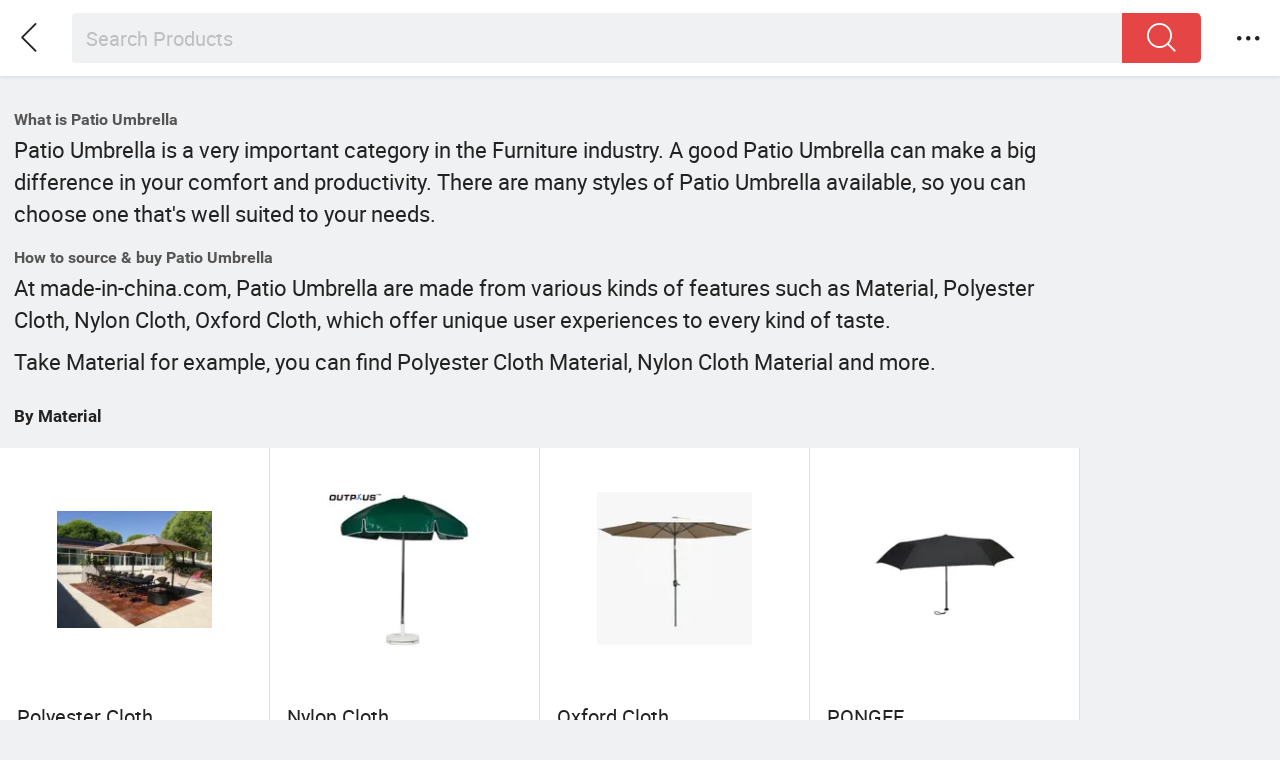

--- FILE ---
content_type: text/html;charset=UTF-8
request_url: https://m.made-in-china.com/catlist/Patio-Umbrella-by-Material_2729080000.html
body_size: 8998
content:
<!DOCTYPE html>
<html lang="en">
<head>
    <meta charset="UTF-8">
    <meta name="viewport" content="initial-scale=1.0,user-scalable=no,maximum-scale=1,width=device-width" />
    <meta name="format-detection" content="telephone=no" />
    <title>What is Patio Umbrella & How to buy China Patio Umbrella by Material with factory price on m.made-in-china.com</title>
    <meta name="keywords" content="Patio Umbrella by Material, Polyester Cloth, Nylon Cloth" />
    <meta name="description" content="Find China Patio Umbrella manufacturers and suppliers by Material at m.made-in-china.com. Including Polyester Cloth, Nylon Cloth, Oxford Cloth and more." />
    <style>body{margin:0 auto;}</style>
    <link class="J-async-css" rel="stylesheet" href="https://www.micstatic.com/mic_touch/css/pro-list_22a12ca7.css" media="all" />
    <link type="text/css" rel="stylesheet" href="https://www.micstatic.com/mic_touch/css/pro-list-new_18226993.css" media="all" /> <link type="text/css" rel="stylesheet" href="https://www.micstatic.com/mic_touch/css/pro-list_22a12ca7.css" media="all" /> <link rel="apple-touch-icon-precomposed" href="https://www.micstatic.com/mic_touch/img/apple-touch-icon-57x57-precomposed.png?_v=1769753257477" />
<link rel="apple-touch-icon-precomposed" sizes="72x72" href="https://www.micstatic.com/mic_touch/img/apple-touch-icon-72x72-precomposed.png?_v=1769753257477" />
<link rel="apple-touch-icon-precomposed" sizes="114x114" href="https://www.micstatic.com/mic_touch/img/apple-touch-icon-114x114-precomposed.png?_v=1769753257477" />
<link rel="apple-touch-icon-precomposed" sizes="144x144" href="https://www.micstatic.com/mic_touch/img/apple-touch-icon-144x144-precomposed.png?_v=1769753257477" />
<meta name="theme-color" content="#fff"> <!-- Polyfill Code Begin --><script chaset="utf-8" type="text/javascript" src="https://www.micstatic.com/polyfill/polyfill-simplify_eb12d58d.js"></script><!-- Polyfill Code End --></head>
<body>
    <div class="wrap J-main-wrap arrtworld-page" id="J-main" style="">
        <header class="mt-header mt-header-small J-mt-header-fixed">
    <nav class="top">
        <div class="mt-head-search mt-head-search-small">
            <div class="search-placeholder">
            <div class="search-bar J-search " id="J-searchFixedContainer">
        <div class="search-box J-search-box">
                            <form fun-search-form method="get" name="searchForm" action="/search/product">
                            <input class="search-input" type="search" name="word" value="" autocorrect="off" autocapitalize="off" autocomplete="off" placeholder="Search Products">
                    <button class="search-btn J-wave" type="submit"><i class="icon icon-search"></i></button>
                    <i class="icon icon-delete J-search-clear"></i>
                    <div class="search-status-tab J-selectedType-tab cf" id="J-selectedType-tab" style="visibility: visible; display: none;">
                        <ul class="cf">
                            <li data-val="product" data-placeholder="Search Products">Products</li>
                            <li data-val="supplier" data-placeholder="Search Suppliers">Suppliers</li>
                        </ul>
                    </div>
                </form>
        </div>
        <div class="search-box-content">
            <div class="prompt-box J-suggest"></div>
            <div class="ranking-box J-ranking"></div>
        </div>
    </div>
</div>
        </div>
        <a class="mt-head-arrow-left J-mt-head-back J-wave" id="J-direction" href="javascript:window.history.go(-1);">
            <i class="icon icon-left-big"></i>
        </a>
        <div class="mt-head-menu mt-head-menu-right">
                        <div class="mt-menu-item mt-head-select J-mt-menu">
    <i class="icon icon-more J-showmoreMenu"></i>
        <div class="mt-menu-list J-mt-menu-list">
        <div class="mt-menu-list-title">
            <div class="J-mt-hasLogin" style="display:none;">
                <div class="mt-username"><a href="/vo" class="J-mt-username"></a></div>
                <span><a fun-exit href="/mictouch_logout" rel="nofollow">Sign Out</a></span>
            </div>
            <div class="J-mt-unLogin">
                <a fun-login href="https://m.made-in-china.com/login" rel="nofollow" class="J-login">Sign In</a>
                <span><a fun-join class="mt-join-free J-join-free" href="https://m.made-in-china.com/join" rel="nofollow">Join Free</a></span>
            </div>
        </div>
        <div class="mt-menu-list-wrap">
            <ul class="mt-menu-list-options">
                <li class="mt-menu-list-option"><a rel="nofollow" href="/" class="mt-menu-list-option-wrap"><div style="width:100%"><i class="icon icon-home"></i><span>Home</span></div></a></li>
                                <li class="mt-menu-list-option J-quotation-option">
                    <a rel="nofollow" href="/rfq/manage/received" class="mt-menu-list-option-wrap J-quotationNum">
                        <div style="width:100%">
                            <i class="icon icon-buyer-sourcing"></i><span>Quotations</span>
                                                    </div>
                    </a>
                </li>
                <li class="mt-menu-list-option J-rating-reviews">
                    <a rel="nofollow" href="/user/review/list" class="mt-menu-list-option-wrap J-reviewNum">
                        <div style="width:100%">
                            <i class="icon icon-reviews"></i><span>Rating & Reviews</span>
                        </div>
                        <i class="mt-dot mt-dot-menu mt-slider-dot show" style="display: none"></i>
                    </a>
                </li>
                                                              <li class="mt-menu-list-option J-tm-option">
                    <a rel="nofollow" class="mt-menu-list-option-wrap J-tm-num" href="/webtm/contacts#webim-touch/contacts">
                        <div style="width:100%">
                            <i class="icon icon-tm"></i><span>Chats</span>
                        </div>
                    </a>
                </li>
                                    <li class="mt-menu-list-option J-head-associates">
                        <a rel="nofollow" class="mt-menu-list-option-wrap" href="/buyer/associates/list?timeSelectType=5&pageSize=20">
                            <div style="width:100%">
                                <i class="icon icon-associates"></i><span>Associates</span>
                            </div>
                        </a>
                    </li>
                                <li class="mt-menu-list-option">
                    <a rel="nofollow" class="mt-menu-list-option-wrap" href="/favorite/product">
                        <div style="width:100%">
                            <i class="icon icon-star"></i><span>Favorites</span>
                        </div>
                    </a>
                </li>
                                <li class="mt-menu-list-option">
                    <a rel="nofollow" class="mt-menu-list-option-wrap" href="/buyer/follow/supplier">
                        <div style="width:100%">
                            <i class="icon icon-heart"></i><span>Follow</span>
                        </div>
                    </a>
                </li>
                                <li class="mt-menu-list-line"></li>
                <li class="mt-menu-list-option">
                    <a rel="nofollow" href="/contact/liveChat?redirectOnlineChatFlag=1" class="mt-menu-list-option-wrap J-customerNum">
                        <div style="width:100%">
                            <i class="icon icon-headsets"></i><span>Help</span>
                        </div>
                    </a>
                </li>
                <li class="mt-menu-list-option">
                    <label class="mt-menu-list-option-wrap">
                    <i class="icon icon-earth"></i>
                                                                                                            <select class="func-item" id="J-lan-change">
                                <option value="https://m.made-in-china.com/">English</option>
                                <option value="//es.made-in-china.com">Español</option>
                                <option value="//pt.made-in-china.com">Português</option>
                                <option value="//fr.made-in-china.com">Français</option>
                                <option value="//ru.made-in-china.com">Русский язык</option>
                                <option value="//it.made-in-china.com">Italiano</option>
                                <option value="//de.made-in-china.com">Deutsch</option>
                                <option value="//nl.made-in-china.com">Nederlands</option>
                                <option value="//sa.made-in-china.com">العربية</option>
                                <option value="//kr.made-in-china.com">한국의</option>
                                <option value="//jp.made-in-china.com">日本語</option>
                                <option value="//hi.made-in-china.com">हिन्दी</option>
                                <option value="//th.made-in-china.com">ภาษาไทย</option>
                                <option value="//tr.made-in-china.com">Türkçe</option>
                                <option value="//vi.made-in-china.com">Tiếng Việt</option>
                                <option value="//id.made-in-china.com">Bahasa Indonesia</option>
                            </select>
                                            </label>
                </li>
                <li class="mt-menu-list-option"><a rel="nofollow" href="javascript:void(0);" class="mt-menu-list-option-wrap J-mt-download"><div style="width:100%"><i class="icon icon-phone"></i><span>App</span></div></a></li>
                            </ul>
        </div>
    </div>
</div>
        </div>
    </nav>
</header> <input type="hidden" id="J-behavior-keyword" value="led">
        <div class="mask-wrap J-mask-wrap" style=""></div>
        <div class="page grid J-page-wrap" style="position: relative;">
                <div class="arrtworld-top">
 <div class="title-B"><h1><b>What is Patio Umbrella</b></h1></div>
                            <div style="margin-bottom: 10px;">
                                Patio Umbrella is a very important category in the Furniture industry. A good Patio Umbrella can make a big difference in your comfort and productivity. There are many styles of Patio Umbrella available, so you can choose one that's well suited to your needs.
                            </div>
                            <div class="title-B"><h1><b>How to source & buy Patio Umbrella</b></h1></div>
                            <div>
                                At made-in-china.com, Patio Umbrella are made from various kinds of features such as Material,
                                 Polyester Cloth,
                                      Nylon Cloth,
                                      Oxford Cloth,
                                      which offer unique user experiences to every kind of taste.
                            </div>
                            <div style="margin-top: 10px;">Take Material for example, you can find Polyester Cloth Material, Nylon Cloth Material and more.</div>
                        </div>
            <div class="total-num" style="height:auto;">
                            <h2 class="keyword-seo" style="max-width: 100%;white-space: pre-wrap;">By Material</h2>
                        </div>
                        <div class="products-wrap cf product-grid wptr">
                             <div class="list-item cf J-wave wave-classic">
                                    <div class="products-box cf" data-url="/hot-china-products/Polyester_Cloth_Patio_Umbrella.html">
                                        <a class="products-img" href="/hot-china-products/Polyester_Cloth_Patio_Umbrella.html" ads-data="data">
                                                 <img data-original="https://image.made-in-china.com/2f1j00cbhgfZsnAazN/HORltfRmv1wSOcqaRoGKyM-CzRqhxOwd.jpg" src="https://www.micstatic.com/mic_touch/img/lazy-loading.png?_v=1769753257477" alt='Polyester Cloth Material' />
                                        </a>
                                        <div class="products-info" style="height:auto;">
                                            <h3 class="pro-name">
                                                <a href="/hot-china-products/Polyester_Cloth_Patio_Umbrella.html" ads-data="data">Polyester Cloth</a>
                                            </h3>
                                        </div>
                                    </div>
                                </div>
                             <div class="list-item cf J-wave wave-classic">
                                    <div class="products-box cf" data-url="/hot-china-products/Nylon_Cloth_Patio_Umbrella.html">
                                        <a class="products-img" href="/hot-china-products/Nylon_Cloth_Patio_Umbrella.html" ads-data="data">
                                                 <img data-original="https://image.made-in-china.com/2f1j00gjVvRqNsrMcU/PkncrFwV-mm2xt8I9ZNIzqBBdvGThauN.jpg" src="https://www.micstatic.com/mic_touch/img/lazy-loading.png?_v=1769753257477" alt='Nylon Cloth Material' />
                                        </a>
                                        <div class="products-info" style="height:auto;">
                                            <h3 class="pro-name">
                                                <a href="/hot-china-products/Nylon_Cloth_Patio_Umbrella.html" ads-data="data">Nylon Cloth</a>
                                            </h3>
                                        </div>
                                    </div>
                                </div>
                             <div class="list-item cf J-wave wave-classic">
                                    <div class="products-box cf" data-url="/hot-china-products/Oxford_Cloth_Patio_Umbrella.html">
                                        <a class="products-img" href="/hot-china-products/Oxford_Cloth_Patio_Umbrella.html" ads-data="data">
                                                 <img data-original="https://image.made-in-china.com/2f1j00KntlsjhEHrRI/PkncrFwV-mk7KGjHTPEVd8onBIHGUIyl.jpg" src="https://www.micstatic.com/mic_touch/img/lazy-loading.png?_v=1769753257477" alt='Oxford Cloth Material' />
                                        </a>
                                        <div class="products-info" style="height:auto;">
                                            <h3 class="pro-name">
                                                <a href="/hot-china-products/Oxford_Cloth_Patio_Umbrella.html" ads-data="data">Oxford Cloth</a>
                                            </h3>
                                        </div>
                                    </div>
                                </div>
                             <div class="list-item cf J-wave wave-classic">
                                    <div class="products-box cf" data-url="/hot-china-products/PONGEE_Patio_Umbrella.html">
                                        <a class="products-img" href="/hot-china-products/PONGEE_Patio_Umbrella.html" ads-data="data">
                                                 <img data-original="https://image.made-in-china.com/2f1j00sBaviPjEbLbh/PkncrFwV-mlDMA4LXVSxe1mCi9O5GEX-.jpg" src="https://www.micstatic.com/mic_touch/img/lazy-loading.png?_v=1769753257477" alt='PONGEE Material' />
                                        </a>
                                        <div class="products-info" style="height:auto;">
                                            <h3 class="pro-name">
                                                <a href="/hot-china-products/PONGEE_Patio_Umbrella.html" ads-data="data">PONGEE</a>
                                            </h3>
                                        </div>
                                    </div>
                                </div>
                             <div class="list-item cf J-wave wave-classic">
                                <div class="products-box cf" data-url="https://m.made-in-china.com/catlist/Patio-Umbrella-2729080000.html">
                                    <a class="products-img" href="https://m.made-in-china.com/catlist/Patio-Umbrella-2729080000.html" ads-data="data">
                                             <img src="https://www.micstatic.com/mic_touch/img/SourceAll.png?_v=1769753257477" alt='Patio Umbrella' />
                                    </a>
                                    <div class="products-info" style="height:auto;">
                                        <h3 class="pro-name">
                                            <a href="/hot-china-products/Patio_Umbrella.html" ads-data="data">Patio Umbrella</a>
                                        </h3>
                                    </div>
                                </div>
                            </div>
                        </div>
                       <div class="total-num total-num-new" style="height:auto;">
                            <h2 class="keyword-seo keyword-seo-new" style="max-width: 100%;white-space: pre-wrap;">The Best Patio Umbrella Products</h2>
                                 </div>
                         <div class="supplier-name">By <a href="https://m.made-in-china.com/company-shangzhifan/">Guangxi Shangzhifan Furniture Co., Ltd.</a></div>
                         <div class="supplier-desc">Specification
Product name
Umbrella with lights Large big size aluminum frame patio umbrellas detachable cleaning restaurant umbrella patio
Material
aluminum alloy frame+Wind resistant fabric
Application
Outdoor, Hotel, Patio, Garden, Restaurant, Backyard, Beach, Poolside, Cafe, Swimming pool,deck
Size
250*250cm-300*300cm/99inch-118inch/customized
Roman umbrella feature
Adjustable sunshade angle, strong wind resistance, durable, multifunctional.
Customized logo
Can design and print
MOQ
&amp;ge;1 pcs
Products Description
We support customized LOGO
Make your brand advertising ubiquitous
Guangxi Shangzhifan Furniture Co., Ltd. integrates production andsales, and has 15 years of experience in furniture manufacturing industry, specializing in creating high-quality outdoor furniture. We&#039;re com-mitted to improve standard of consumers&#039; living by providing professional and creative service and excellent international shopping experience.We can produce all kinds of outdoor leisure furniture products with domestic and foreign styles, including outdoor tables and chairs, sofas,swing, Outdoor umbrellas, outdoor lounge chair, outdoor pavilions and so on.
Packing &amp; Delivery
FAQ
1.What&#039;s your advantage? 
A: Honest business with competitive price and professional service on export process. 
2. How I believe you? 
A : We consider honest as the life of our company, we can tell you the contact information of our some other clients for you to check our credit. your order and money will be well guaranteed. 
3.Can you give warranty of your products? 
A: Yes, we extend a 100% satisfaction guarantee on all items. Please feel free to feedback immediately if you are not pleased with our quality or service. 
4.Where are you? Can I visit you? 
A: Sure,welcome to you visit our factory at any time. 
5.How about the delivery time? 
A: Within 15-35 days after we confirm you requirement. 
6.what kind of payment does your company support? 
A: T/T, 100% L/C at sight, Cash, Western Union are all accepted if you have other payment,please contact me.
  </div>
                         <div class="desc-link"><a href="https://m.made-in-china.com/product/Outdoor-Furniture-Aluminum-Umbrella-Cafe-Shop-Modern-Style-Patio-Umbrella-2203378185.html">Read full information</a></div>
                         <div class="list-item">
                            <div class="products-box J-product cf" data-url="https://m.made-in-china.com/product/Outdoor-Furniture-Aluminum-Umbrella-Cafe-Shop-Modern-Style-Patio-Umbrella-2203378185.html">
                                <a rel="nofollow" class="products-img" href="https://m.made-in-china.com/product/Outdoor-Furniture-Aluminum-Umbrella-Cafe-Shop-Modern-Style-Patio-Umbrella-2203378185.html" ads-data=""> <img
                                        data-original="https://image.made-in-china.com/202f0j00cPoCtnWEZski/Outdoor-Furniture-Aluminum-Umbrella-Cafe-Shop-Modern-Style-Patio-Umbrella.webp"
                                        src="https://www.micstatic.com/mic_touch/img/lazy-loading.png?_v=1769753257477"
                                        alt="Outdoor Furniture Aluminum Umbrella Cafe Shop Modern Style Patio Umbrella" />
                                    <div class="prod-mark-wrap">
                                           </div>
                                </a>
                                <div class="products-info">
                                        <h3 class="pro-name" >
                                            <a href="https://m.made-in-china.com/product/Outdoor-Furniture-Aluminum-Umbrella-Cafe-Shop-Modern-Style-Patio-Umbrella-2203378185.html" ads-data="">
                                                 Outdoor Furniture Aluminum Umbrella Cafe Shop Modern Style Patio Umbrella </a>
                                        </h3>
                                     <div class="pro-price">
                                            <span class="pro-price-fob">US $ 128.75-168.75</span>/
                                            sets <span class="tip-fob">FOB</span>
                                                 </div>
                                      <div class="pro-moq">
                                            <span>MOQ:</span> 2 sets </div>
                                      <div class="medal">
                                            <i class="ico ico-diamond ver-top"></i>
                                                   <span class="since-year">Since 2025</span>
                                              <i class="ico ico-as ver-top"></i>
                                              </div>
                                           <a fun-inquiry-product class="func-item contact-supplier J-contact-supplier J-wave waves-blue-light" rel="nofollow" href="https://m.made-in-china.com/inquiry/send/product/2203378185">
                                        Contact Supplier
                                    </a>
                                </div>
                                <span class="other-info J-other-info"><i
                                        class="icon icon-more"></i></span>
                            </div>
                        </div>
                      <div class="total-num" style="height:auto;">
                            <h2 class="keyword-seo" style="max-width: 100%;white-space: pre-wrap;">Related Hot Products By Patio Umbrella</h2>
                        </div>
                        <div class="products-wrap cf product-grid wptr">
                             <div class="list-item cf J-wave wave-classic">
                                    <div class="products-box cf" data-url="/hot-china-products/Electric_Product.html">
                                        <a class="products-img" href="/hot-china-products/Electric_Product.html" ads-data="data">
                                            <img data-original="https://image.made-in-china.com/2f1j00BqPvaRihHVcb/ggnLUy17hFTdLvH68byUKzeAtRQ9cQdB.jpg" src="https://www.micstatic.com/mic_touch/img/lazy-loading.png?_v=1769753257477" alt="Electric Product" />
                                        </a>
                                        <div class="products-info" style="height:auto;">
                                            <h3 class="pro-name">
                                                <a href="/hot-china-products/Electric_Product.html" ads-data="data">Electric Product</a>
                                            </h3>
                                        </div>
                                    </div>
                                </div>
                             <div class="list-item cf J-wave wave-classic">
                                    <div class="products-box cf" data-url="/hot-china-products/Wholesale_Market.html">
                                        <a class="products-img" href="/hot-china-products/Wholesale_Market.html" ads-data="data">
                                            <img data-original="https://image.made-in-china.com/2f1j00vqLomljcGerJ/-BIztHkgIWGq3-AqeWtNnMZPSN1mjJW-.jpg" src="https://www.micstatic.com/mic_touch/img/lazy-loading.png?_v=1769753257477" alt="Wholesale Market" />
                                        </a>
                                        <div class="products-info" style="height:auto;">
                                            <h3 class="pro-name">
                                                <a href="/hot-china-products/Wholesale_Market.html" ads-data="data">Wholesale Market</a>
                                            </h3>
                                        </div>
                                    </div>
                                </div>
                             <div class="list-item cf J-wave wave-classic">
                                    <div class="products-box cf" data-url="/hot-china-products/Camp.html">
                                        <a class="products-img" href="/hot-china-products/Camp.html" ads-data="data">
                                            <img data-original="https://image.made-in-china.com/2f1j00IrsfZkSJlobL/-BIztHkgIWHAnA2t79UBelyudBCNPjNj.jpg" src="https://www.micstatic.com/mic_touch/img/lazy-loading.png?_v=1769753257477" alt="Camp" />
                                        </a>
                                        <div class="products-info" style="height:auto;">
                                            <h3 class="pro-name">
                                                <a href="/hot-china-products/Camp.html" ads-data="data">Camp</a>
                                            </h3>
                                        </div>
                                    </div>
                                </div>
                             <div class="list-item cf J-wave wave-classic">
                                    <div class="products-box cf" data-url="/hot-china-products/Canopy.html">
                                        <a class="products-img" href="/hot-china-products/Canopy.html" ads-data="data">
                                            <img data-original="https://image.made-in-china.com/2f1j00MsQCJzktHgoG/-BIztHkgIWHHGu0e5mBPj-KgK0upz5Of.jpg" src="https://www.micstatic.com/mic_touch/img/lazy-loading.png?_v=1769753257477" alt="Canopy" />
                                        </a>
                                        <div class="products-info" style="height:auto;">
                                            <h3 class="pro-name">
                                                <a href="/hot-china-products/Canopy.html" ads-data="data">Canopy</a>
                                            </h3>
                                        </div>
                                    </div>
                                </div>
                             <div class="list-item cf J-wave wave-classic">
                                    <div class="products-box cf" data-url="/hot-china-products/Waterproof_Protection.html">
                                        <a class="products-img" href="/hot-china-products/Waterproof_Protection.html" ads-data="data">
                                            <img data-original="https://image.made-in-china.com/2f1j00QrRMwPvlCncg/9WIkjMIwZrwf-mDqI4d9mUt597QWYIeQ.jpg" src="https://www.micstatic.com/mic_touch/img/lazy-loading.png?_v=1769753257477" alt="Waterproof Protection" />
                                        </a>
                                        <div class="products-info" style="height:auto;">
                                            <h3 class="pro-name">
                                                <a href="/hot-china-products/Waterproof_Protection.html" ads-data="data">Waterproof Protection</a>
                                            </h3>
                                        </div>
                                    </div>
                                </div>
                             <div class="list-item cf J-wave wave-classic">
                                    <div class="products-box cf" data-url="/hot-china-products/Tent.html">
                                        <a class="products-img" href="/hot-china-products/Tent.html" ads-data="data">
                                            <img data-original="https://image.made-in-china.com/2f1j00akFoyichQwbK/9WIkjMIwZrzLE7s8S5MqedcZAaX3wFNO.jpg" src="https://www.micstatic.com/mic_touch/img/lazy-loading.png?_v=1769753257477" alt="Tent" />
                                        </a>
                                        <div class="products-info" style="height:auto;">
                                            <h3 class="pro-name">
                                                <a href="/hot-china-products/Tent.html" ads-data="data">Tent</a>
                                            </h3>
                                        </div>
                                    </div>
                                </div>
                             <div class="list-item cf J-wave wave-classic">
                                    <div class="products-box cf" data-url="/hot-china-products/Sunshade.html">
                                        <a class="products-img" href="/hot-china-products/Sunshade.html" ads-data="data">
                                            <img data-original="https://image.made-in-china.com/2f1j00JVNincSsUwRm/9WIkjMIwZrzzE2OWvlvIZcYsKgmhi11k.jpg" src="https://www.micstatic.com/mic_touch/img/lazy-loading.png?_v=1769753257477" alt="Sunshade" />
                                        </a>
                                        <div class="products-info" style="height:auto;">
                                            <h3 class="pro-name">
                                                <a href="/hot-china-products/Sunshade.html" ads-data="data">Sunshade</a>
                                            </h3>
                                        </div>
                                    </div>
                                </div>
                             <div class="list-item cf J-wave wave-classic">
                                    <div class="products-box cf" data-url="/hot-china-products/Outdoor_Furniture.html">
                                        <a class="products-img" href="/hot-china-products/Outdoor_Furniture.html" ads-data="data">
                                            <img data-original="https://image.made-in-china.com/2f1j00TlUocIidHjbt/kCwP-xcQiStkhXKtsQZs1RzTzfl151uP.jpg" src="https://www.micstatic.com/mic_touch/img/lazy-loading.png?_v=1769753257477" alt="Outdoor Furniture" />
                                        </a>
                                        <div class="products-info" style="height:auto;">
                                            <h3 class="pro-name">
                                                <a href="/hot-china-products/Outdoor_Furniture.html" ads-data="data">Outdoor Furniture</a>
                                            </h3>
                                        </div>
                                    </div>
                                </div>
                             </div>
                       <div class="related-search show">
                  <h2 class="related-title">Browse by Categories</h2>
            <div class="related-content related-crumb" itemscope="" itemtype="http://schema.org/BreadcrumbList">
            	 <span itemprop="itemListElement" itemscope="" itemtype="http://schema.org/ListItem">
	            		  <a rel="nofollow" itemtype="http://schema.org/Thing" itemprop="item" href="/">
        							<span itemprop="name">Home</span>
        						</a>
	                            <meta itemprop="position" content="1" />
                     &gt; </span>
            	 <span itemprop="itemListElement" itemscope="" itemtype="http://schema.org/ListItem">
	            		    <a itemtype="http://schema.org/Thing" itemprop="item" href="/catlist/Furniture-2700000000.html">
        							<span itemprop="name">Furniture</span>
        						</a>
	                          <meta itemprop="position" content="2" />
                     &gt; </span>
            	 <span itemprop="itemListElement" itemscope="" itemtype="http://schema.org/ListItem">
	            		    <a itemtype="http://schema.org/Thing" itemprop="item" href="/catlist/Outdoor-Furniture-2729000000.html">
        							<span itemprop="name">Outdoor Furniture</span>
        						</a>
	                          <meta itemprop="position" content="3" />
                     &gt; </span>
            	 <span itemprop="itemListElement" itemscope="" itemtype="http://schema.org/ListItem">
	            		     <span itemprop="name">Patio Umbrella</span>
									      <meta itemprop="position" content="4" />
                     </span>
            	 </div>
          <div class="search-word related-content cf" style="margin-top: 10.5px;">
			 </div>
    </div>
    <!--文案要适配多语-->
<footer class="mt-footer">
    <div class="links">
        <div class="link mic-fun">
            <a href="//m.made-in-china.com/quick-products/">Hot Products</a>
        <a href="//m.made-in-china.com/quick-products-price/">Hot Products Price</a>
        <a href="//m.made-in-china.com/wholesale-quick-products/">Wholesale Hot Products</a>
        <a href="//insights.made-in-china.com/">Insights</a>
    </div>
    </div>
    <div class="copyright">
    Copyright &copy; 2026 Focus Technology Co., Ltd.
            All Rights Reserved
    </div>
    </footer> </div>
    <script type="text/javascript" src="https://www.micstatic.com/common/js/libs/zepto/zepto_920edb60.js" ></script><script type="text/javascript" src="https://www.micstatic.com/common/js/libs/zepto/zepto.cookie.min_4d0bac82.js" ></script><script type="text/javascript" src="https://www.micstatic.com/common/js/libs/backbone/underscore_backbone-min_3ed68cfa.js" ></script><script type="text/javascript" src="https://www.micstatic.com/common/js/assets/i18n_778b0163.js" charset="utf-8" ></script><script type="text/javascript" src="https://www.micstatic.com/mic_touch/js/global/global_c0f09070.js" ></script><script type="text/javascript" src="https://www.micstatic.com/mic_touch/js/assets/lazyload/lazyload_2728af01.js" charset="utf-8" ></script><!-- CMPCode --><script type="text/javascript">window.dataLayer=window.dataLayer||[];function gtag(){dataLayer.push(arguments)}gtag('consent','default',{'ad_storage':'granted','analytics_storage':'granted','ad_user_data':'granted','ad_personalization':'granted',});gtag('consent','update',{'ad_storage':'granted','analytics_storage':'granted','ad_user_data':'granted','ad_personalization':'granted'});</script><!-- End CMPCode --><!-- sensorsCode --><script>/* October 21, 2025 16:51:15 */
(()=>{function d(e,r){var a,o={};try{e&&e.split(",").forEach(function(e,t){e&&(a=e.match(/(.*?):(.*)$/))&&1<a.length&&(r&&r[a[1]]?o[r[a[1]]]=a[2]:o[a[1]]=a[2])})}catch(e){window.console&&console.log(e)}return o}var c={st:"search_type",p:"si",pid:"product_id",cid:"company_id",m:"search_material"},s={st:"st",t:"ads_series_id",aid:"ads_id",pdid:"product_id",pcid:"company_id",a:"rank_number"},l={};function _(e,t){var r=e;if(e&&"[object Object]"===Object.prototype.toString.call(e))for(var a in r={},e)r[t+a]=e[a];return r}var e,t,r,a,o,i=/^https?:\/\/.*?\.made-in-china\.com/,n={debug:!1,domain_reg:i,domain_storage:{cross:!0,client_url:"//www.made-in-china.com/faw-store.html"},buried_point:{page_preset:function(n){var s={};""!==document.referrer&&null!==document.referrer.match(i)||faw.clearLastLocalStorage(),faw.lastLocalStorage(function(e){e&&faw.assign(s,_(e.pgcnt,"fp_"),_(e.elecnt,"fe_"));var t,r,a,e=document.getElementById("sensor_pg_v"),o=(l=e&&e.value?d(e.value,c):{},{});try{window.performance&&(i=window.performance.getEntriesByType("navigation")[0],t=Math.round(i.domContentLoadedEventStart),r=i.serverTiming[0],a=-1,o={dcl:t,server_timing:a=r&&"app"===r.name?Math.round(r.duration):a})}catch(e){console.log(e)}e&&Object.defineProperty&&Object.defineProperty(e,"properties",{configurable:!0,set:function(t){if(this.value=t,window.sensors){var e=faw.getProperties();try{var r=_(d(t,c),"pg_");faw.assign(e,r),sensors.registerPage(e)}catch(e){console.error("focus analytics web error:"+t+" set fail.")}}},get:function(){return this.value}});var i=faw.generateID();n&&n({global:faw.assign({pid:faw.getCookie("pid"),pv_id:i,referrer:faw.referrer()},_(l,"pg_")),pageView:faw.assign(s,o)}),l.pv_id=i,faw.pageStorage(l)})},item_click_tag:"ads-data",custom_property_attr:"ads-data",video_event_name:"vedioplayrecord",resource_event_name:"resource_loading",resource_type:"img",custom_property_parse:{"faw-exposure":function(e){var t,r=faw.config,a=e.target,o=e.moduleDom,a=a.getAttribute(r.buried_point.custom_property_attr),r=(o&&(o=o.getAttribute(r.buried_point.custom_property_attr),t=_(d(o,s),"ele_")),_(d(a,s),"ele_")),o=e.moduleName;o&&(r.module_name=o),t&&(r=faw.assign(t,r)),faw.trace("webexpo",e,faw.assign(r,{expo_id:faw.generateID()}))},"ads-data":function(e){var t,r=faw.config,a=e.target,o=e.moduleDom,i=faw.generateID(),n=a.getAttribute(r.buried_point.custom_property_attr),n=_(d(n,s),"ele_"),o=(o&&(o=o.getAttribute(r.buried_point.custom_property_attr),t=_(d(o,s),"ele_")),faw.parentNodeWithAttr(a,r.buried_point.module_tag));o&&(n.module_name=o.getAttribute(r.buried_point.module_tag)),(n=t?faw.assign(t,n):n).click_id=i,faw.elStorage(n),faw.trace("trackAllHeatMap",e,faw.assign({},n,{click_id:i}))},"faw-form":function(e){var t=faw.config,t=e.target.getAttribute(t.buried_point.custom_property_attr),t=_(d(t,s),"ele_");e.moduleData.form_async?(delete e.moduleData.form_async,faw.trace("formAction",e,faw.assign({},t,{form_id:faw.generateID()}))):(e.moduleData=faw.assign(e.moduleData,t,{form_id:faw.generateID()}),faw.elStorage(t),delete e.target,faw.formStorage(e))},"faw-video":function(e){var t,r={},a=e.target;return a&&(e=e.moduleDom,t=faw.config,a=a.getAttribute(t.buried_point.custom_property_attr),r=faw.assign(r,_(d(a,s),"ele_")),e)&&(a=e.getAttribute(t.buried_point.custom_property_attr),e=_(d(a,s),"ele_"),r=faw.assign({},e,r)),r},"faw-resource":function(e){var t,r={};return e&&(t=faw.config,e=e.getAttribute(t.buried_point.custom_property_attr),r=faw.assign(r,_(d(e,s),"ele_"))),r}}},sdk:{sensors:{options:{name:"sensors",app_js_bridge:!0,is_track_single_page:function(){return!!document.getElementById("is_track_single_page")},preset_properties:{latest_referrer_host:!0,url:!0},heatmap:{scroll_notice_map:"not_collect"}},onReady:function(){var e;window.faw&&window.sensors&&(e=faw.getProperties(),faw.isObject(e)&&e.login_id&&sensors.login(e.login_id+"_"+e.operator_no),sensors.setProfile({pid:faw.getCookie("pid")}))}},probe:{options:{cookies:["pid","lg_name"],cookie_alias:{lg_name:"_pln"},pageCollectionDelay:0}},ga:{load:!0}}};function p(){a.VideoPlayer.eventHandler||(a.VideoPlayer.eventHandler=function(e){var t;e.el&&(t=(1===e.el.nodeType?e.el:document.querySelector(e.el)).getAttribute("faw-id"),o.proxy.fire("videoplay",t,{type:e.type,currentTime:e.currentTime,duration:e.duration,target:e.video},{cloud_media_type:e.videoSourceType,cloud_media_url:e.videoUrl}))})}e={version:'1769753275306', gaLoad:true, serverUrl:'https://fa.micstatic.com/sc/sa?project=MICEN', fawUrl:'', oldSensorsTrack:'//www.micstatic.com/mic_touch/js/global/sensors_track.js?r=1638356794215', itemClickNotAddLink:false},a=window,(o=a.faw)||(t=e.version||(new Date).getTime(),r=document,o=a.faw={version:t},["setConfig","setProperties","onload","videoWatcher","init","exposureInit"].forEach(function(e){o[e]||(o[e]=function(){(o._q=o._q||[]).push({handle:arguments,method:e})})}),t=r.getElementsByTagName("script")[0],(r=r.createElement("script")).async=!0,r.src=(e.fawUrl||"https://www.micstatic.com/common/js/libs/faw/faw.1.3.0.js")+"?r="+o.version,t.parentNode.insertBefore(r,t),n.sdk.ga.load=e.gaLoad||!1,n.sdk.sensors.options.server_url=e.serverUrl||"https://fa.micstatic.com/sc/sa?project=default",void 0!==e.itemClickNotAddLink&&(n.buried_point.item_click_not_add_link=e.itemClickNotAddLink),o.setConfig(n),o.setProperties({platform_type:'2', language:'1', login_id:'', operator_no:'' }),e.oldSensorsTrack&&o.onload(function(){o.loader(e.oldSensorsTrack)}),a.VideoPlayer&&p(),a.faw&&(o.videoAdapt=p),o.init())})();</script><!-- End sensorsCode --><input type="hidden" id="cookie-pid" value="y4xNDQuMTc1LjM4fDIwMjYwMTMwMjIyNDQxMTUzfDY4MTE1M"/><script defer src="https://static.cloudflareinsights.com/beacon.min.js/vcd15cbe7772f49c399c6a5babf22c1241717689176015" integrity="sha512-ZpsOmlRQV6y907TI0dKBHq9Md29nnaEIPlkf84rnaERnq6zvWvPUqr2ft8M1aS28oN72PdrCzSjY4U6VaAw1EQ==" data-cf-beacon='{"rayId":"9c61a26088eabde9","version":"2025.9.1","serverTiming":{"name":{"cfExtPri":true,"cfEdge":true,"cfOrigin":true,"cfL4":true,"cfSpeedBrain":true,"cfCacheStatus":true}},"token":"3b3524262c7b4524a23109dfc46085e2","b":1}' crossorigin="anonymous"></script>
</body>
</html>


--- FILE ---
content_type: application/javascript
request_url: https://www.micstatic.com/mic_touch/js/assets/lazyload/lazyload_2728af01.js
body_size: 700
content:
(function(f,n,e,o){var l=f(n);var c="https://www.micstatic.com/mic_touch/img/no_photo_en_67e66f60.gif";f.fn.lazyload=function(e){var r=this;var t;var a={threshold:0,failure_limit:0,event:"scroll",effect:"show",container:n,data_attribute:"original",skip_invisible:true,appear:null,load:null};function i(){var t=0;r.each(function(){var e=f(this);if(f.abovethetop(this,a)){}else if(!f.belowthefold(this,a)){e.trigger("appear");t=0}else{if(++t>a.failure_limit){return false}}})}if(e){if(o!==e.failurelimit){e.failure_limit=e.failurelimit;delete e.failurelimit}if(o!==e.effectspeed){e.effect_speed=e.effectspeed;delete e.effectspeed}f.extend(a,e)}t=a.container===o||a.container===n?l:f(a.container);if(0===a.event.indexOf("scroll")){t.bind(a.event,function(e){return i()})}this.each(function(){var n=this;var o=f(n);n.loaded=false;o.one("appear",function(){if(!this.loaded){if(a.appear){var e=r.length;a.appear.call(n,e,a)}var i=o.data(a.data_attribute);i=i==""?c:i;f("<img />").bind("load",function(){o.attr("src",i)[a.effect](a.effect_speed);n.loaded=true;var e=f.grep(r,function(e){return!e.loaded});r=f(e);if(a.load){var t=r.length;a.load.call(n,t,a)}}).attr("src",i)}});if(0!==a.event.indexOf("scroll")){o.bind(a.event,function(e){if(!n.loaded){o.trigger("appear")}})}});l.bind("resize",function(e){i()});if(/iphone|ipod|ipad.*os 5/gi.test(navigator.appVersion)){l.bind("pageshow",function(e){if(e.originalEvent&&e.originalEvent.persisted){r.each(function(){f(this).trigger("appear")})}})}f(n).on("load",function(){i()});this.update=i;return this};f.belowthefold=function(e,t){var i;if(t.container===o||t.container===n){i=l.height()+l.scrollTop()}else{i=f(t.container).offset().top+f(t.container).height()}return i<=f(e).offset().top-t.threshold};f.rightoffold=function(e,t){var i;if(t.container===o||t.container===n){i=l.width()+l.scrollLeft()}else{i=f(t.container).offset().left+f(t.container).width()}return i<=f(e).offset().left-t.threshold};f.abovethetop=function(e,t){var i;if(t.container===o||t.container===n){i=l.scrollTop()}else{i=f(t.container).offset().top}return i>=f(e).offset().top+t.threshold+f(e).height()};f.leftofbegin=function(e,t){var i;if(t.container===o||t.container===n){i=l.scrollLeft()}else{i=f(t.container).offset().left}return i>=f(e).offset().left+t.threshold+f(e).width()};f.inviewport=function(e,t){return!f.rightoffold(e,t)&&!f.leftofbegin(e,t)&&!f.belowthefold(e,t)&&!f.abovethetop(e,t)};f(function(){f("img").lazyload({threshold:200})})})(this.Zepto||this.jQuery,window,document);
//# sourceMappingURL=../../../../__sources__/mic_touch/js/assets/lazyload/lazyload_2728af01.js.map
